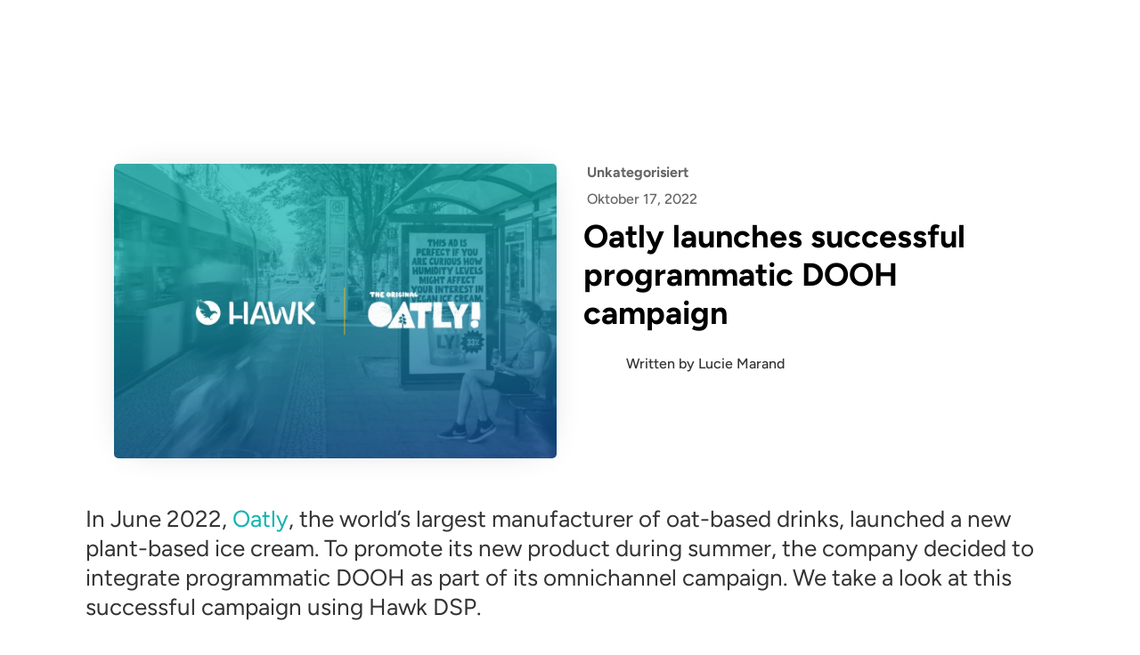

--- FILE ---
content_type: text/css
request_url: https://hawk-tech.io/wp-content/litespeed/ucss/e12b024ec29cf92b9bd1ecd9b88bf522.css?ver=f2a2e
body_size: 1287
content:
ul{box-sizing:border-box}:root{--wp--preset--font-size--normal:16px;--wp--preset--font-size--huge:42px}.screen-reader-text{border:0;clip:rect(1px,1px,1px,1px);clip-path:inset(50%);height:1px;margin:-1px;overflow:hidden;padding:0;position:absolute;width:1px;word-wrap:normal!important}.screen-reader-text:focus{background-color:#ddd;clip:auto!important;clip-path:none;color:#444;display:block;font-size:1em;height:auto;left:5px;line-height:normal;padding:15px 23px 14px;text-decoration:none;top:5px;width:auto;z-index:100000}html :where(img[class*=wp-image-]){height:auto;max-width:100%}.wpml-ls-menu-item .wpml-ls-flag{display:inline;vertical-align:baseline}.et_pb_button{display:inline-block}.dssb-sharing-buttons{display:-ms-flexbox;display:flex;-webkit-box-sizing:border-box;box-sizing:border-box;-ms-flex:0 1 auto;flex:0 1 auto;-ms-flex-wrap:wrap;flex-wrap:wrap}.dssb-sharing-buttons .dssb-sharing-button a{display:-ms-flexbox;display:flex;-ms-flex-align:center;align-items:center}.dssb-sharing-button{border-style:solid}.dssb-sharing-text{color:#fff;font-size:14px;width:100%}@media print{@page{margin:72px 72px 138px 72px}body{print-color-adjust:exact;-webkit-print-color-adjust:exact}*{visibility:hidden;margin:0;padding:0}img{page-break-before:auto;page-break-after:auto;page-break-inside:avoid}a{color:#000;word-wrap:break-word}.dssb-sharing-button,.dssb-sharing-title,a[href^="#"]:after,a[href^=javascript]:after{display:none}a:after{content:"("attr(href)")"}#et-main-area *{visibility:visible}}.dssb_sharing_button{margin-bottom:0!important}.dp-dfg-skin-default.dp-dfg-skin-midnight .dp-dfg-search-input::-web-kit-placeholder{color:#fff}body,body .et_pb_bg_layout_light .et_pb_post p{font-size:16px}.mobile_menu_bar:after,.mobile_menu_bar:before,.nav-single a,a{color:#0fb3af}.et_pb_contact p input[type=checkbox]:checked+label i:before,.et_pb_contact_submit{color:#0fb3af}@media only screen and (min-width:1350px){.et_pb_row{padding:27px 0}.et_pb_section{padding:54px 0}}body,h1,h2,h4,h5,input{font-family:"Figtree",Helvetica,Arial,Lucida,sans-serif}.ld-menu-dsp a:link{background-color:#000;padding:0 12px!important;border-radius:20px;height:20px}.et_pb_menu__menu>nav>ul>li.menu-item>a{margin-top:5px;padding:6px;height:35px}.wpml-ls-item{margin-left:20px}@media all and (min-width:980px){.wpml-ls-item{margin-left:20px}}.et_pb_menu__logo img{min-width:140px}.et_pb_menu .et_pb_menu__menu>nav>ul>li{padding-bottom:5px}@font-face{font-display:swap;font-family:"Font Awesome 5 Brands";font-style:normal;font-weight:400;font-display:block;src:url(/wp-content/plugins/divi-social-sharing-buttons/includes/assets/webfonts/fa-brands-400.eot);src:url(/wp-content/plugins/divi-social-sharing-buttons/includes/assets/webfonts/fa-brands-400.eot?#iefix)format("embedded-opentype"),url(/wp-content/plugins/divi-social-sharing-buttons/includes/assets/webfonts/fa-brands-400.woff2)format("woff2"),url(/wp-content/plugins/divi-social-sharing-buttons/includes/assets/webfonts/fa-brands-400.woff)format("woff"),url(/wp-content/plugins/divi-social-sharing-buttons/includes/assets/webfonts/fa-brands-400.ttf)format("truetype"),url(/wp-content/plugins/divi-social-sharing-buttons/includes/assets/webfonts/fa-brands-400.svg#fontawesome)format("svg")}@font-face{font-display:swap;font-family:"Font Awesome 5 Free";font-style:normal;font-weight:400;font-display:block;src:url(/wp-content/plugins/divi-social-sharing-buttons/includes/assets/webfonts/fa-regular-400.eot);src:url(/wp-content/plugins/divi-social-sharing-buttons/includes/assets/webfonts/fa-regular-400.eot?#iefix)format("embedded-opentype"),url(/wp-content/plugins/divi-social-sharing-buttons/includes/assets/webfonts/fa-regular-400.woff2)format("woff2"),url(/wp-content/plugins/divi-social-sharing-buttons/includes/assets/webfonts/fa-regular-400.woff)format("woff"),url(/wp-content/plugins/divi-social-sharing-buttons/includes/assets/webfonts/fa-regular-400.ttf)format("truetype"),url(/wp-content/plugins/divi-social-sharing-buttons/includes/assets/webfonts/fa-regular-400.svg#fontawesome)format("svg")}@font-face{font-display:swap;font-family:CustomIcons;src:url(/wp-content/plugins/divi-social-sharing-buttons/includes/assets/webfonts/icomoon.ttf),url(/wp-content/plugins/divi-social-sharing-buttons/includes/assets/webfonts/icomoon.eot)}.dssb-sharing-copy,.dssb-sharing-email,.dssb-sharing-facebook,.dssb-sharing-linkedin,.dssb-sharing-twitter,.dssb-sharing-whatsapp{font-family:"Font Awesome 5 Brands";font-weight:400;speak:none;font-style:normal;font-feature-settings:normal;font-variant:normal;text-transform:none;line-height:1;text-shadow:0 0;display:flex;justify-content:center;align-items:center;border-style:solid}.dssb-sharing-copy,.dssb-sharing-email{font-family:"Font Awesome 5 Free"}.dssb-sharing-email:before{content:""}.dssb-sharing-facebook:before{content:""}.dssb-sharing-whatsapp:before{content:""}.dssb-sharing-twitter:before{content:""}.dssb-sharing-linkedin:before{content:""}.dssb-sharing-copy:before{content:""}.dssb-sharing-buttons.dssb-columns-6 .dssb_sharing_button{flex-basis:16.6666667%;max-width:16.6666667%}@media only screen and (max-width:980px){.dssb-sharing-buttons.dssb-tablet-columns-6 .dssb_sharing_button{flex-basis:16.6666667%;max-width:16.6666667%}}@media only screen and (max-width:767px){.dssb-sharing-buttons.dssb-phone-columns-6 .dssb_sharing_button{flex-basis:16.6666667%;max-width:16.6666667%}}